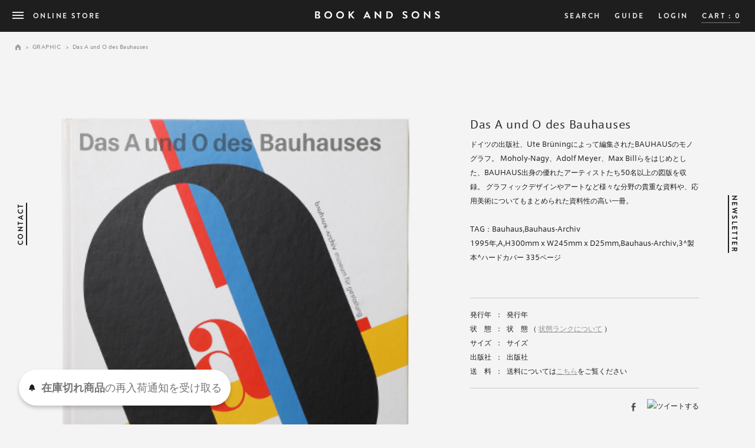

--- FILE ---
content_type: text/html; charset=EUC-JP
request_url: https://store.bookandsons.com/?pid=156171119
body_size: 7156
content:
<!DOCTYPE html PUBLIC "-//W3C//DTD XHTML 1.0 Transitional//EN" "http://www.w3.org/TR/xhtml1/DTD/xhtml1-transitional.dtd">
<html xmlns:og="http://ogp.me/ns#" xmlns:fb="http://www.facebook.com/2008/fbml" xmlns:mixi="http://mixi-platform.com/ns#" xmlns="http://www.w3.org/1999/xhtml" xml:lang="ja" lang="ja" dir="ltr">
<head>
<meta http-equiv="content-type" content="text/html; charset=euc-jp" />
<meta http-equiv="X-UA-Compatible" content="IE=edge,chrome=1" />
<title>Das A und O des Bauhauses - BOOK AND SONS オンラインストア</title>
<meta name="Keywords" content="Das A und O des Bauhauses,BOOK AND SONS,bookandsons,タイポグラフィー, typography,学芸大,グラフィックデザイン,写真集,古本,古書" />
<meta name="Description" content="ドイツの出版社、Ute Br&#252;ningによって編集されたBAUHAUSのモノグラフ。 Moholy-Nagy、Adolf Meyer、Max Billらをはじめとした、BAUHAUS出身の優れたアーティストたち50名以上の図版を収録。 グラフィックデザインやアートなど様々な分野の貴重な資料や、応用美術についてもまとめられた資料性の高い一冊。" />
<meta name="Author" content="BOOK AND SONS" />
<meta name="Copyright" content="BOOK AND SONS" />
<meta http-equiv="content-style-type" content="text/css" />
<meta http-equiv="content-script-type" content="text/javascript" />
<link rel="stylesheet" href="https://store.bookandsons.com/css/framework/colormekit.css" type="text/css" />
<link rel="stylesheet" href="https://store.bookandsons.com/css/framework/colormekit-responsive.css" type="text/css" />
<link rel="stylesheet" href="https://img06.shop-pro.jp/PA01310/994/css/5/index.css?cmsp_timestamp=20260117100346" type="text/css" />

<link rel="alternate" type="application/rss+xml" title="rss" href="https://store.bookandsons.com/?mode=rss" />
<link rel="alternate" media="handheld" type="text/html" href="https://store.bookandsons.com/?prid=156171119" />
<link rel="shortcut icon" href="https://img06.shop-pro.jp/PA01310/994/favicon.ico?cmsp_timestamp=20240202180423" />
<script type="text/javascript" src="//ajax.googleapis.com/ajax/libs/jquery/1.7.2/jquery.min.js" ></script>
<meta property="og:title" content="Das A und O des Bauhauses - BOOK AND SONS オンラインストア" />
<meta property="og:description" content="ドイツの出版社、Ute Br&#252;ningによって編集されたBAUHAUSのモノグラフ。 Moholy-Nagy、Adolf Meyer、Max Billらをはじめとした、BAUHAUS出身の優れたアーティストたち50名以上の図版を収録。 グラフィックデザインやアートなど様々な分野の貴重な資料や、応用美術についてもまとめられた資料性の高い一冊。" />
<meta property="og:url" content="https://store.bookandsons.com?pid=156171119" />
<meta property="og:site_name" content="BOOK AND SONS オンラインストア" />
<meta property="og:image" content="https://img06.shop-pro.jp/PA01310/994/product/156171119.png?cmsp_timestamp=20201210145634"/>
<script>
  var Colorme = {"page":"product","shop":{"account_id":"PA01310994","title":"BOOK AND SONS \u30aa\u30f3\u30e9\u30a4\u30f3\u30b9\u30c8\u30a2"},"basket":{"total_price":0,"items":[]},"customer":{"id":null},"inventory_control":"product","product":{"shop_uid":"PA01310994","id":156171119,"name":"Das A und O des Bauhauses","model_number":"1000000004526","stock_num":0,"sales_price":8000,"sales_price_including_tax":8800,"variants":[],"category":{"id_big":1999679,"id_small":0},"groups":[],"members_price":8000,"members_price_including_tax":8800}};

  (function() {
    function insertScriptTags() {
      var scriptTagDetails = [{"src":"https:\/\/back-in-stock-assets.colorme.app\/widget.js","integrity":null},{"src":"https:\/\/connect.buyee.jp\/97910246ca94c983ae90f81ef78e8b259be8eadc5806044b60a505a6e0851e07\/main.js","integrity":"sha384-37AfHTII0ZwmAX8jhSe\/UCPd0djVNc1ENNZd0JPOBZRVfafF5fkKzAqSh91+GuS\/"}];
      var entry = document.getElementsByTagName('script')[0];

      scriptTagDetails.forEach(function(tagDetail) {
        var script = document.createElement('script');

        script.type = 'text/javascript';
        script.src = tagDetail.src;
        script.async = true;

        if( tagDetail.integrity ) {
          script.integrity = tagDetail.integrity;
          script.setAttribute('crossorigin', 'anonymous');
        }

        entry.parentNode.insertBefore(script, entry);
      })
    }

    window.addEventListener('load', insertScriptTags, false);
  })();
</script>
</head>
<body>
<meta name="colorme-acc-payload" content="?st=1&pt=10029&ut=156171119&at=PA01310994&v=20260119175924&re=&cn=cbac065fe864baf8742faa3f9e7ad7be" width="1" height="1" alt="" /><script>!function(){"use strict";Array.prototype.slice.call(document.getElementsByTagName("script")).filter((function(t){return t.src&&t.src.match(new RegExp("dist/acc-track.js$"))})).forEach((function(t){return document.body.removeChild(t)})),function t(c){var r=arguments.length>1&&void 0!==arguments[1]?arguments[1]:0;if(!(r>=c.length)){var e=document.createElement("script");e.onerror=function(){return t(c,r+1)},e.src="https://"+c[r]+"/dist/acc-track.js?rev=3",document.body.appendChild(e)}}(["acclog001.shop-pro.jp","acclog002.shop-pro.jp"])}();</script><meta name="viewport" content="width=device-width, initial-scale=1.0, maximum-scale=1.0, user-scalable=no">
<meta name="p:domain_verify" content="3101ace0a7f0753e8e23b347bb3a897a"/>
<script type="text/javascript" src="//fast.fonts.net/jsapi/3f10ba4e-61cf-45cc-a382-70df306f7a08.js"></script>

<noscript><iframe src="//www.googletagmanager.com/ns.html?id=GTM-MJD4XR"
height="0" width="0" style="display:none;visibility:hidden"></iframe></noscript>
<script>(function(w,d,s,l,i){w[l]=w[l]||[];w[l].push({'gtm.start':
new Date().getTime(),event:'gtm.js'});var f=d.getElementsByTagName(s)[0],
j=d.createElement(s),dl=l!='dataLayer'?'&l='+l:'';j.async=true;j.src=
'//www.googletagmanager.com/gtm.js?id='+i+dl;f.parentNode.insertBefore(j,f);
})(window,document,'script','dataLayer','GTM-MJD4XR');</script>

<script src="https://bookandsons.com/ec/js/jquery.easing.1.3.js" defer></script>
<script src="https://bookandsons.com/ec/js/utility.js" defer></script>
<script src="https://bookandsons.com/ec/js/common.js" defer></script>
<script src="https://bookandsons.com/ec/js/detail.js" charset="utf-8" defer></script>



<div id="page-wrapper" class="GRAPHIC">
<header class="top">
  <div class="headerwrap">
  <a href="javascript:void(0)" id="Menubtn">
    <ul>
      <li class="bar_top"></li>
      <li class="bar_middle"></li>
      <li class="bar_bottom"></li>
    </ul>
    <div class="fc">ONLINE STORE</div>
  </a>

  <p id="Logo">
  <a href="/?mode=srh&cid=&keyword=&sort=n" class="link"><img src="https://bookandsons.com/ec/img/common/logo.svg" alt="BOOK AND SONS" width="212" height="13" decoding="async"></a>
  </p>
  
  <div class="nav_right op">
    <div id="pc_ec_nav">
      <ul>
        <li><a href="javascript:void(0);" class="fc link select_window_btn"><span class="fc">SEARCH</span></a></li>
        <li><a href="https://store.bookandsons.com/?mode=sk" class="fc link"><span class="fc">GUIDE</span></a></li>
                        <!--         <li><a href="https://store.bookandsons.com/customer/signup/new" class="fc link"><span class="fc">SIGNUP</span></a></li>
         -->
        <li><a href="https://store.bookandsons.com/?mode=login&shop_back_url=https%3A%2F%2Fstore.bookandsons.com%2F" class="fc link"><span class="fc">LOGIN</span></a></li>
                
        <li><a href="https://store.bookandsons.com/cart/proxy/basket?shop_id=PA01310994&shop_domain=store.bookandsons.com" class="fc link pc_ec_nav_cart"><span class="fc cart_tit">CART : </span><span class="fc cart_num">0</span></a></li>
      </ul>
    </div>
  </div>
  <nav id="Gnav">
    <div class="gnav_wrap">
    <div class="gnav_inbox">
    <ul class="gnav">
      <li class="gnav_00"><a href="http://bookandsons.com/" class="fc link"><span class="fc">HOME</span></a></li>
      <li class="gnav_01"><a href="http://bookandsons.com/about/" class="fc link"><span class="fc">ABOUT</span></a></li>
      <li class="gnav_02"><a href="http://bookandsons.com/access/" class="fc link"><span class="fc">ACCESS</span></a></li>
      <li class="gnav_03"><a href="http://bookandsons.com/gallery/" class="fc link"><span class="fc">GALLERY</span></a></li>
      <li class="gnav_04"><a href="http://store.bookandsons.com/" class="fc link"><span class="fc">ONLINE STORE</span></a></li>
      <li class="gnav_05"><a href="http://bookandsons.com/blog/shop-info/carmencita-film-lab.php" class="fc link"><span class="fc">FILM SCANNING</span></a></li>
      <li class="gnav_05"><a href="http://bookandsons.com/blog" class="fc link"><span class="fc">BLOG</span></a></li>
      
      <li class="gnav_06"><a href="http://bookandsons.com/contact/" class="fc link"><span class="fc">CONTACT</span></a></li>
      <li class="gnav_07"><a href="https://bookandsons.shop-pro.jp/customer/newsletter/subscriptions/new" class="fc link"><span class="fc">NEWSLETTER</span></a></li>
                  <li class="gnav_08"><a href="https://store.bookandsons.com/?mode=login&shop_back_url=https%3A%2F%2Fstore.bookandsons.com%2F" class="fc link"><span class="fc">LOGIN</span></a></li>
            

      <li class="gnav_09"><a href="https://store.bookandsons.com/?mode=sk" class="fc link"><span class="fc">GUIDE</span></a></li>
      
    </ul>
    <ul class="sns">
      <li class="sns_fb"><a href="https://www.facebook.com/bookandsons" target="_blank"><img src="https://bookandsons.com/img/pre/ico-fb.png" alt="facebook" width="38" height="38" decoding="async"></a></li>
      <li class="sns_tw"><a href="https://twitter.com/bookandsons" target="_blank"><img src="https://bookandsons.com/img/pre/ico-tw.png" alt="Twitter" width="38" height="38" decoding="async"></a></li>
      <li class="sns_in"><a href="http://instagram.com/bookandsons" target="_blank"><img src="https://bookandsons.com/img/pre/ico-in.png" alt="Instagram" width="38" height="38" decoding="async"></a></li>
      <li class="sns_in"><a href="https://lin.ee/rVUto5s" target="_blank"><img src="https://bookandsons.com/img/pre/ico-line.png" alt="Line" width="38" height="38" decoding="async"></a></li>
    </ul>
    </div>
    </div>
  </nav>
    </div>
</header>
<div id="breadcrumb">
<ul>
  <li><a href="http://store.bookandsons.com/?mode=srh&cid=&keyword=&sort=n" class="breadcrumb_home">HOME</a></li>
  <li><span>&gt;</span><a href="?mode=cate&cbid=1999679&csid=0&sort=n">GRAPHIC</a></li>    <li><span>&gt;</span>Das A und O des Bauhauses</li></ul>
</div>


<div id="select">
  <ul>
    <li>
      <div id="" class="sel_box">
          <div class="js-sel_txt">ALL</div>
          <select name="" id="" class="sel">
            <option value="/?mode=srh&amp;cid=&amp;keyword=&sort=n" selected="selected">ALL</option>
            <option label="TYPOGRAPHY" value="/?mode=cate&csid=0&cbid=1896391&sort=n">TYPOGRAPHY</option>
            <option label="GRAPHIC" value="/?mode=cate&csid=0&cbid=1999679&sort=n">GRAPHIC</option>
            <option label="PHOTO" value="/?mode=cate&csid=0&cbid=2407617&sort=n">PHOTO</option>
            <option label="ART" value="/?mode=cate&csid=0&cbid=2483675&sort=n">ART</option>
            <option label="MAGAZINE" value="/?mode=grp&gid=2395869">MAGAZINE</option>
            <option label="GOODS" value="/?mode=cate&csid=0&cbid=1999680&sort=n">GOODS</option>
            <option label="POSTER" value="/?mode=cate&csid=0&cbid=2274231&sort=n">POSTER</option>
            <option label="RESTOCK" value="/?mode=srh&sort=n&keyword=%BA%C6%C6%FE%B2%D9">RESTOCK</option>
            </select>
        </div>
    </li>
    <li>
      <div id="" class="sel_box">
          <div class="js-sel_txt">Sort by</div>
          <select name="" id="" class="sel">
                                    <option label="New Arrivals" value="" selected="selected">New Arrivals</option>
                  <option label="Price: low to high" value="">Price: low to high</option>
                            </select>
        </div>
    </li>
    
  </ul>
</div>
<a href="http://bookandsons.com/contact/" class="bar_link link_contact"><span class="fc">CONTACT</span></a>
<a href="https://bookandsons.shop-pro.jp/customer/newsletter/subscriptions/new" class="bar_link link_mm"><span class="fc">NEWSLETTER</span></a>
<div id="select_window">
  <div class="select_window_base select_window_btn"></div>
  <div class="window_wrap">
  <a href="javascript:void(0);" class="win_cl select_window_btn"><img src="https://bookandsons.com/ec/img/common/search_close.png" alt="CLOSE" width="23" height="18" decoding="async"></a>
  <div id="sort_box">
    <dl class="sort_category">
      <dt>Category</dt>
      <dd>
        <ul>
          <li><a href="/?mode=srh&amp;cid=&amp;keyword=&sort=n" class="current">ALL</a></li>
          <li><a href="/?mode=cate&csid=0&cbid=1896391&sort=n">TYPOGRAPHY</a></li>
          <li><a href="/?mode=cate&csid=0&cbid=1999679&sort=n">GRAPHIC</a></li>
          <li><a href="/?mode=cate&csid=0&cbid=2407617&sort=n">PHOTO</a></li>
          <li><a href="/?mode=cate&csid=0&cbid=2483675&sort=n">ART</a></li>
          <li><a href="/?mode=cate&csid=0&cbid=2782334&sort=n">INTERIOR</a></li>
          <li><a href="/?mode=cate&csid=0&cbid=2782332&sort=n">FASHION</a></li>
          <li><a href="/?mode=grp&gid=2395869">MAGAZINE</a></li>
          <li><a href="/?mode=cate&csid=0&cbid=1999680&sort=n">GOODS</a></li>
          <li><a href="/?mode=cate&csid=0&cbid=2274231&sort=n">POSTER</a></li>
          <li><a href="/?mode=srh&sort=n&keyword=%BA%C6%C6%FE%B2%D9">RESTOCK</a></li>
        </ul>
      </dd>
    </dl>
    <dl class="sort_category2">
      <dt>Sort by</dt>
      <dd>
        <ul>
          
                    <li><a href="" class="current">New Arrivals</a></li>
          <li><a href="">Price: low to high</a></li>
                  </ul>
      </dd>
    </dl>
    <div class="search">
        <form action="https://store.bookandsons.com/" method="GET" id="search">
          <input type="hidden" name="mode" value="srh" /><input type="hidden" name="sort" value="n" />
          <input type="text" name="keyword">
          <input type="submit" value="検索" class="submit"/>
        </form>
    </div>
  </div>
  </div>
</div>
<div class="scale"></div>
<div id="container">
  <script type="text/javascript" src="//d.rcmd.jp/bookandsons.com/item/recommend.js" charset="UTF-8"></script>
<div id="ec_main_product">
    

    <form name="product_form" method="post" action="https://store.bookandsons.com/cart/proxy/basket/items/add">
      <div id="main_detail">
        <div class="product-image row main_detail_l">
          <div class="product-image-main col col-sm-12 col-lg-8">
                          <img src="https://img06.shop-pro.jp/PA01310/994/product/156171119.png?cmsp_timestamp=20201210145634" class="mainImage" width="960" height="960" decoding="async">
                      </div>
          <div class="product-image-thumb col col-sm-12 col-lg-4">
            <ul class="row">
              <li class="col col-sm－2 col-lg-6">
                              <img src="https://img06.shop-pro.jp/PA01310/994/product/156171119.png?cmsp_timestamp=20201210145634" class="thumb" decoding="async" width="960" height="960" style="max-width: 960px">
                          </li>
                                        <li class="col col-sm－2 col-lg-6">
                <img src="https://img06.shop-pro.jp/PA01310/994/product/156171119_o1.jpg?cmsp_timestamp=20201210145634" class="thumb" decoding="async" width="960" height="960">
              </li>
                                                      <li class="col col-sm－2 col-lg-6">
                <img src="https://img06.shop-pro.jp/PA01310/994/product/156171119_o2.jpg?cmsp_timestamp=20201210145715" class="thumb" decoding="async" width="960" height="960">
              </li>
                                                      <li class="col col-sm－2 col-lg-6">
                <img src="https://img06.shop-pro.jp/PA01310/994/product/156171119_o3.jpg?cmsp_timestamp=20201210145634" class="thumb" decoding="async" width="960" height="960">
              </li>
                                                      <li class="col col-sm－2 col-lg-6">
                <img src="https://img06.shop-pro.jp/PA01310/994/product/156171119_o4.jpg?cmsp_timestamp=20201210145634" class="thumb" decoding="async" width="960" height="960">
              </li>
                                                      <li class="col col-sm－2 col-lg-6">
                <img src="https://img06.shop-pro.jp/PA01310/994/product/156171119_o5.jpg?cmsp_timestamp=20201210145634" class="thumb" decoding="async" width="960" height="960">
              </li>
                                                      <li class="col col-sm－2 col-lg-6">
                <img src="https://img06.shop-pro.jp/PA01310/994/product/156171119_o6.jpg?cmsp_timestamp=20201210145634" class="thumb" decoding="async" width="960" height="960">
              </li>
                                                      <li class="col col-sm－2 col-lg-6">
                <img src="https://img06.shop-pro.jp/PA01310/994/product/156171119_o7.jpg?cmsp_timestamp=20201210145634" class="thumb" decoding="async" width="960" height="960">
              </li>
                                                      <li class="col col-sm－2 col-lg-6">
                <img src="https://img06.shop-pro.jp/PA01310/994/product/156171119_o8.jpg?cmsp_timestamp=20201210145634" class="thumb" decoding="async" width="960" height="960">
              </li>
                                                                                                                                                                                                                                                                                                                                                                                                                                                                                                                                                                                                                                                                                                                                                                                                                                                                                                                                                                                                                                                                                                                                                </ul>
          </div>
        </div>
        
        <div class="main_detail_r">
          <div class="main_detail_r_wrap">
            
            <h1 class="ttl">Das A und O des Bauhauses</h1>
            
                        <div class="details">
<p>ドイツの出版社、Ute Br&#252;ningによって編集されたBAUHAUSのモノグラフ。
Moholy-Nagy、Adolf Meyer、Max Billらをはじめとした、BAUHAUS出身の優れたアーティストたち50名以上の図版を収録。
グラフィックデザインやアートなど様々な分野の貴重な資料や、応用美術についてもまとめられた資料性の高い一冊。
<br>
<br>
TAG：<a href="https://store.bookandsons.com/?mode=srh&sort=n&keyword=Bauhaus">Bauhaus</a>,<a href="https://store.bookandsons.com/?mode=srh&sort=n&keyword=Bauhaus-Archiv">Bauhaus-Archiv</a></p><div class="detail_in">1995年,A,H300mm x W245mm x D25mm,Bauhaus-Archiv,3^製本^ハードカバー 335ページ</div>

<div class="related_num"></div> </div> 

            

            <p class="txt"></p>
            <div id="detail">
              <table>
                <tr class="field_fyear">
                  <th>発行年</th>
                  <td class="colon">：</td>
                  <td class="val">発行年</td>
                </tr>
                <tr class="field_state">
                  <th>状　態</th>
                  <td class="colon">：</td>
                  <td class="val">
                    <span class="lank">状　態</span> （ <a href="javascript:void(0);" class="tips_btn">状態ランクについて</a> ）
                    <div id="tip_state" class="tips">
                      <div class="tip_wrap">
                        <ul>
                          <li><span>A. </span>使用感が見られず、傷・汚れのない良好な状態です。</li>
                          <li><span>B. </span>使用感はあるが、傷・汚れのない比較的良好な状態です。</li>
                          <li><span>C. </span>経年並みの使用感や、傷・汚れがある状態です。</li>
                          <li><span>D. </span>大きく目立ったダメージ・汚れが見られる状態です。</li>
                        </ul>
                      </div>
                    </div>
                  </td>
                </tr>
                <tr class="field_size">
                  <th>サイズ</th>
                  <td class="colon">：</td>
                  <td class="val">サイズ</td>
                </tr>
                <tr class="field_company">
                  <th>
                                    出版社
                                    
                  </th>
                  <td class="colon">：</td>
                  <td class="val">出版社</td>
                </tr>
                <tr class="field_postage">
                  <th>送　料</th>
                  <td class="colon">：</td>
                  <td class="val">
                  送料については<a href="https://store.bookandsons.com/?mode=sk" target="_blank">こちら</a>をご覧ください
                  <div id="tip_postage" class="tips">
                    <div class="tip_wrap">
                      <p>送料は日本郵便または、ヤマト運輸にてお送りいたします。一回のご注文合計金額が20,000円（税込）以上のお客様には全国送料無料でお届けいたします。詳しくはガイドページをご覧ください。</p>
                    </div>
                </tr>
              </table>
            </div>

                        

            <div id="price_buy">
            <div id="price">
                                              <ul class="sns">
                <li class="fb"><a href="http://www.facebook.com/sharer.php?u=http://store.bookandsons.com/?pid=156171119&amp;t=Das A und O des Bauhauses" onclick="window.open(this.href, 'facebook_share', 'width=550, height=450,personalbar=0,toolbar=0,scrollbars=1,resizable=1'); return false;"><img src="https://bookandsons.com/ec/img/detail/btn-fb.png" alt="facebook" height="20" width="20" /></a><span class="facebook_count">0</span></li>

                <li class="tw"><a href="https://twitter.com/intent/tweet?text=Das A und O des Bauhauses|BOOK AND SONS&amp;via=bookandsons&amp;url=http://store.bookandsons.com/?pid=156171119" target="_blank"><img src="https://bookandsons.com/ec/img/detail/btn-tw.png" alt="ツイートする" class="tweetButton" height="20" width="20" /></a></li>
              </ul>
            </div>
          
           
            <div id="buy">
                <div class="row product-order-input">
                                                  
                

                                  <div class="disable_cartin col col-sm-12">
                    <button class="btn btn-01 btn-lg btn-block google-font soldout_btn" type="button" disabled="disabled">
                    <div class="btn-wrap"><i class="icon-lg-w icon-cart"></i><span>SOLD OUT</span></div>
                    </button>
                  </div>
                                <p class="stock_error"></p>
              </div>
            </div>
            <a href="/?mode=srh&cid=&keyword=&sort=n" class="btn_index"><span>BACK TO INDEX</span></a> </div>
            </div>
            
           
        </div>
         
      </div>
      
      <input type="hidden" name="user_hash" value="3a29f613e2206500d57e1e956b011890"><input type="hidden" name="members_hash" value="3a29f613e2206500d57e1e956b011890"><input type="hidden" name="shop_id" value="PA01310994"><input type="hidden" name="product_id" value="156171119"><input type="hidden" name="members_id" value=""><input type="hidden" name="back_url" value="https://store.bookandsons.com/?pid=156171119"><input type="hidden" name="reference_token" value="37d5cd7a438a4733b93fee51b4b846bc"><input type="hidden" name="shop_domain" value="store.bookandsons.com">
    </form>
     
    <div class="bg_area">

      
      <script type="text/javascript">
      try{
      _rcmdjp._displayRecommend({
        type: 'pv',
        code: '156171119',
        template: 'Recommend_bands'
      });
      } catch(err) {}
      </script>

      
      <script type="text/javascript">
      /*try{
      _rcmdjp._displayNewItem({
        template: 'New_item'
      });
      } catch(err) {}*/
      </script>


      

      
      
            
      
    </div>
  </div>
<div class="prd-opt-table table" style="display:none;">
      
</div>

<script type="text/javascript">
try{
_rcmdjp._setItemData({
code: '156171119',
image: 'https://img06.shop-pro.jp/PA01310/994/product/156171119.png?cmsp_timestamp=20201210145634',
  url: ' https://store.bookandsons.com/?pid=156171119',
category: 'GRAPHIC',
rankcategory: 'GRAPHIC',
name: 'Das A und O des Bauhauses/',
price:"8,800",
stock: '0'
});
} catch(err) {}
</script></div>
<a href="javascript:void(0);" class="select_window_btn btn_bnr active">
  <div class="btn">
    <img src="https://bookandsons.com/ec/img/common/search_open.png" alt="OPEN" width="23" height="18" class="open" decoding="async">
    <img src="https://bookandsons.com/ec/img/common/search_close.png" alt="CLOSE" width="23" height="18" class="close" decoding="async">
  </div>
</a>
<div class="totop">
  <a href="#top"><img src="https://bookandsons.com/ec/img/common/totop.png" alt="Totop" width="17" decoding="async"></a>
</div>
<footer>

</footer>
</div>


<script type="text/javascript">
var account = 'xercapfl';
var _cra = [];
_cra['account'] = account;
_cra['action'] = 'view';
if(typeof(ga) != 'undefined'){
    _cra['tid'] = 'UA-1212614-18';
    ga(function(tracker) {
        _cra['clientId'] = tracker.get('clientId');
    });
}
</script>


<script type="text/javascript" src="https://store.bookandsons.com/js/cart.js" ></script>
<script type="text/javascript" src="https://store.bookandsons.com/js/async_cart_in.js" ></script>
<script type="text/javascript" src="https://store.bookandsons.com/js/product_stock.js" ></script>
<script type="text/javascript" src="https://store.bookandsons.com/js/js.cookie.js" ></script>
<script type="text/javascript" src="https://store.bookandsons.com/js/favorite_button.js" ></script>
</body></html>

--- FILE ---
content_type: text/css
request_url: https://img06.shop-pro.jp/PA01310/994/css/5/index.css?cmsp_timestamp=20260117100346
body_size: -82
content:
@import url('https://bookandsons.com/ec/css/style.css?251223');

--- FILE ---
content_type: text/javascript; charset=utf-8
request_url: https://d.rcmd.jp/bookandsons.com/item/i/default/156171119.js?1768813167212
body_size: 1278
content:
_rcmdjp._itemRecommendCallback("156171119","default",[{"category":"","code":"178500418","display_end":"","display_start":"","image":"https://img06.shop-pro.jp/PA01310/994/product/178500418.png?cmsp_timestamp=20231210233125","mail_price":"3960","name":"JP-32","price":"3600","release_date":"","stock":"1","url":"https://store.bookandsons.com//?pid=178500418"},{"category":"","code":"157911098","display_end":"","display_start":"","image":"https://img06.shop-pro.jp/PA01310/994/product/157911098.png?cmsp_timestamp=20210308113200","mail_price":"9350","name":"\u3010\u518d\u5165\u8377\u3011\u4ef2\u689d NAKAJO","price":"8500","release_date":"","stock":"1","url":"https://store.bookandsons.com//?pid=157911098"},{"category":"","code":"181123838","display_end":"","display_start":"","image":"https://img06.shop-pro.jp/PA01310/994/product/181123838.png?cmsp_timestamp=20240607163834","mail_price":"8250","name":"Sand. The Transformation of Berlin","price":"7500","release_date":"","stock":"1","url":"https://store.bookandsons.com//?pid=181123838"},{"category":"","code":"188054754","display_end":"","display_start":"","image":"https://img06.shop-pro.jp/PA01310/994/product/188054754.png?cmsp_timestamp=20250823203421","mail_price":"9460","name":"Nora Ephron at the Movies","price":"8600","release_date":"","stock":"2","url":"https://store.bookandsons.com//?pid=188054754"},{"category":"","code":"187295735","display_end":"","display_start":"","image":"https://img06.shop-pro.jp/PA01310/994/product/187295735.png?cmsp_timestamp=20250710191421","mail_price":"7700","name":"Land Loss","price":"7000","release_date":"","stock":"1","url":"https://store.bookandsons.com//?pid=187295735"},{"category":"","code":"173512263","display_end":"","display_start":"","image":"https://img06.shop-pro.jp/PA01310/994/product/173512263.png?cmsp_timestamp=20230311162013","mail_price":"4950","name":"Emmy Hennings","price":"4500","release_date":"","stock":"1","url":"https://store.bookandsons.com//?pid=173512263"},{"category":"PHOTO","code":"147043790","display_end":"","display_start":"","image":"https://img06.shop-pro.jp/PA01310/994/product/147043790.png?cmsp_timestamp=20191123155553","name":"\u3010\u518d\u5165\u8377\u3011\u307f\u305f\u3066\u306e\u6b63\u6708/\u9808\u85e4\u548c\u4e5f","price":"4400","rankcategory":"PHOTO","release_date":"","stock":"46","url":" https://store.bookandsons.com/?pid=147043790"},{"category":"","code":"184558298","display_end":"","display_start":"","image":"https://img06.shop-pro.jp/PA01310/994/product/184558298.png?cmsp_timestamp=20250206175641","mail_price":"8800","name":"\u30df\u30cb\u30dd\u30fc\u30c8\u30d5\u30a9\u30ea\u30aa\uff1a\u67f4\u7530\u654f\u96c4  LANDSCAPE","price":"8000","release_date":"","stock":"2","url":"https://store.bookandsons.com//?pid=184558298"},{"category":"","code":"185037482","display_end":"","display_start":"","image":"https://img06.shop-pro.jp/PA01310/994/product/185037482.png?cmsp_timestamp=20250309220518","mail_price":"5280","name":"\u3010\u518d\u5165\u8377\u3011021 - Merton Wu","price":"4800","release_date":"","stock":"9","url":"https://store.bookandsons.com//?pid=185037482"},{"category":"","code":"187295916","display_end":"","display_start":"","image":"https://img06.shop-pro.jp/PA01310/994/product/187295916.png?cmsp_timestamp=20250710191155","mail_price":"24200","name":"FRANK LLOYD WRIGHT","price":"22000","release_date":"","stock":"2","url":"https://store.bookandsons.com//?pid=187295916"},{"category":"","code":"186199243","display_end":"","display_start":"","image":"https://img06.shop-pro.jp/PA01310/994/product/186199243.png?cmsp_timestamp=20250509135005","mail_price":"3960","name":"Silent Blocks","price":"3600","release_date":"","stock":"3","url":"https://store.bookandsons.com//?pid=186199243"},{"category":"","code":"152155137","display_end":"","display_start":"","image":"https://img06.shop-pro.jp/PA01310/994/product/152155137.png?cmsp_timestamp=20200710005154","mail_price":"7920","name":"New Color Photographs from Mexico and California","price":"7200","release_date":"","stock":"1","url":"https://store.bookandsons.com//?pid=152155137"},{"category":"","code":"182293685","display_end":"","display_start":"","image":"https://img06.shop-pro.jp/PA01310/994/product/182293685.png?cmsp_timestamp=20240908104610","mail_price":"2640","name":"ASSKA","price":"2400","release_date":"","stock":"3","url":"https://store.bookandsons.com//?pid=182293685"},{"category":"","code":"185037645","display_end":"","display_start":"","image":"https://img06.shop-pro.jp/PA01310/994/product/185037645.png?cmsp_timestamp=20250309175427","mail_price":"4950","name":"MONACO Azur / Gracieux","price":"4500","release_date":"","stock":"2","url":"https://store.bookandsons.com//?pid=185037645"},{"category":"","code":"180349762","display_end":"","display_start":"","image":"https://img06.shop-pro.jp/PA01310/994/product/180349762.png?cmsp_timestamp=20240407203150","mail_price":"12100","name":"Denmark: Anarchives","price":"11000","release_date":"","stock":"1","url":"https://store.bookandsons.com//?pid=180349762"},{"category":"","code":"184033556","display_end":"","display_start":"","image":"https://img06.shop-pro.jp/PA01310/994/product/184033556.png?cmsp_timestamp=20250113154359","mail_price":"4290","name":"With and For","price":"3900","release_date":"","stock":"2","url":"https://store.bookandsons.com//?pid=184033556"},{"category":"","code":"176975330","display_end":"","display_start":"","image":"https://img06.shop-pro.jp/PA01310/994/product/176975330.png?cmsp_timestamp=20230911124947","mail_price":"4400","name":"\u6708\u306e\u88cf\u5074\u3078","price":"4000","release_date":"","stock":"1","url":"https://store.bookandsons.com//?pid=176975330"},{"category":"","code":"166010662","display_end":"","display_start":"2022-01-11 12:00:00","image":"https://img06.shop-pro.jp/PA01310/994/product/166010662.png?cmsp_timestamp=20220108172926","mail_price":"6490","name":"\u3010\u518d\u5165\u8377\u3011PURPLE 32: THE COSMOS ISSUE","price":"5900","release_date":"","stock":"3","url":"https://store.bookandsons.com//?pid=166010662"},{"category":"","code":"146801609","display_end":"","display_start":"","image":"https://img06.shop-pro.jp/PA01310/994/product/146801609.png?cmsp_timestamp=20191109111900","mail_price":"7150","name":"\u3010\u518d\u5165\u8377\u3011\u30b0\u30ea\u30c3\u30c9\u30b7\u30b9\u30c6\u30e0\u3000\u30b0\u30e9\u30d5\u30a3\u30c3\u30af\u30c7\u30b6\u30a4\u30f3\u306e\u305f\u3081\u306b","price":"6500","release_date":"","stock":"10","url":"https://store.bookandsons.com//?pid=146801609"},{"category":"","code":"185673188","display_end":"","display_start":"","image":"https://img06.shop-pro.jp/PA01310/994/product/185673188.png?cmsp_timestamp=20250413124148","mail_price":"3300","name":"Fade","price":"3000","release_date":"","stock":"3","url":"https://store.bookandsons.com//?pid=185673188"}]);